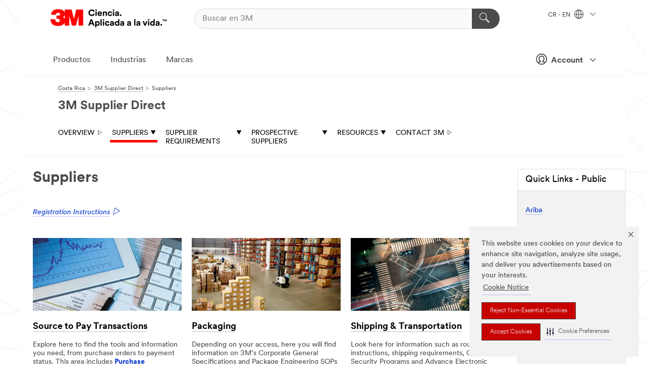

--- FILE ---
content_type: text/html; charset=UTF-8
request_url: https://www.3m.co.cr/3M/en_CR/suppliers-direct/suppliers/
body_size: 13074
content:
<!DOCTYPE html>
<html lang="en-CR">
 <head><meta http-equiv="X-UA-Compatible" content="IE=EDGE"><script type="text/javascript" src="https://cdn-prod.securiti.ai/consent/auto_blocking/0638aaa2-354a-44c0-a777-ea4db9f7bf8a/0c55a9e2-23a1-4f13-a812-bb128500b164.js"></script><script>(function(){var s=document.createElement('script');s.src='https://cdn-prod.securiti.ai/consent/cookie-consent-sdk-loader.js';s.setAttribute('data-tenant-uuid', '0638aaa2-354a-44c0-a777-ea4db9f7bf8a');s.setAttribute('data-domain-uuid', '0c55a9e2-23a1-4f13-a812-bb128500b164');s.setAttribute('data-backend-url', 'https://app.securiti.ai');s.setAttribute('data-skip-css', 'false');s.defer=true;var parent_node=document.head || document.body;parent_node.appendChild(s);})()</script><script src="https://tags.tiqcdn.com/utag/3m/3m-latam/prod/utag.sync.js"></script><script>if (typeof utag_data == 'undefined') utag_data = {};</script><style>.MMM--site-bd .mds-wrapper p{margin:0;}.mds-wrapper .mds-titleWithText_content--body p, .mds-wrapper .mds-stackableimages_container--content p, .mds-wrapper .mds-content-cards_grid_card_body .mds-font_body p, .mds-wrapper .mds-contentCTA_content--body p, .mds-wrapper .mds-accordion_content--text>p, .mds-wrapper .mds-tabs_items--content>div>p, .mds-wrapper .mds-verticaltabs_content--text>p{margin-bottom:15px;}.MMM--site-bd .mds-wrapper .mds-margin_large--bottom{margin-bottom: 20px;}.MMM--site-bd .mds-wrapper .mds-margin_large--top{margin-top: 20px;}.MMM--site-bd .mds-wrapper ol{margin:0;}.MMM--site-bd .mds-wrapper .mds-titleWithText_content--body ol, .MMM--site-bd .mds-wrapper .mds-titleWithText_content--body ul, .MMM--site-bd .mds-wrapper .mds-stackableimages_container--content ol, .MMM--site-bd .mds-wrapper .mds-stackableimages_container--content ul, .MMM--site-bd .mds-wrapper .mds-content-cards_grid_card_body .mds-font_body ol, .MMM--site-bd .mds-wrapper .mds-content-cards_grid_card_body .mds-font_body ul, .MMM--site-bd .mds-wrapper .mds-contentCTA_content--body ol, .MMM--site-bd .mds-wrapper .mds-contentCTA_content--body ul, .MMM--site-bd .mds-wrapper .mds-accordion_content--text>ol, .MMM--site-bd .mds-wrapper .mds-accordion_content--text>ul, .MMM--site-bd .mds-wrapper .mds-tabs_items--content>div>ol, .MMM--site-bd .mds-wrapper .mds-tabs_items--content>div>ul, .MMM--site-bd .mds-wrapper .mds-verticaltabs_content--text>ol, .MMM--site-bd .mds-wrapper .mds-verticaltabs_content--text>ul{padding-left: 22px;}</style>
<title>General Suppliers Info & Links | 3M Supplier Direct</title>
  <meta charset="utf-8">
  <meta name="viewport" content="width=device-width, initial-scale=1.0">
<meta name="DCSext.Business" content="Corporate">
<meta name="DCSext.CDC" content="B3">
<meta name="DCSext.SegmentHub" content="Supplier Direct">
<meta name="DCSext.ewcd_url" content="Z6_79L2HO02K8IKC0AEU41CEN1GO0 | Z6_79L2HO02K8IKC0AEU41CEN1OT3">
<meta name="DCSext.locale" content="en_CR">
<meta name="DCSext.page" content="CORP_SupplierDirect_BASE_Suppliers">
<meta name="DCSext.platform" content="FUZE">
<meta name="DCSext.site" content="CORP_SupplierDirect_BASE">
<meta name="WT.dcsvid" content="">
<meta name="application-name" content="MMM-ext">
<meta name="dc_coverage" content="CR">
<meta name="description" content="Gateway to various areas of information for suppliers: Source to pay, eCommerce, purchase orders, invoices, packaging, transportation, supplier requirements, policies, secured tools, etc.">
<meta name="format-detection" content="telephone=no">
<meta http-equiv="cleartype" content="on">
<meta http-equiv="format-detection" content="telephone=no">
<meta http-equiv="imagetoolbar" content="no">
<meta name="keywords" content="Source to Pay, Purchase Orders (POs); Invoices; EDI; Packaging; Shipping; Transportation; eCommerce; eBusiness">
<meta name="mmmsite" content="CORP_SupplierDirect_BASE">
<meta name="mmm:serp" content="https://www.3m.co.cr/3M/en_CR/suppliers-direct/suppliers/"/>
<link rel="canonical" href="https://www.3m.co.cr/3M/en_CR/suppliers-direct/suppliers/" />
<!--  <PageMap><DataObject type="server"><Attribute name="node">fd-0 | WebSphere_Portal</Attribute>
<Attribute name="placeUniquename">CORP_SupplierDirect_BASE</Attribute>
<Attribute name="sitebreadcrumb">Z6_79L2HO02K8IKC0AEU41CEN1GO0 | Z6_79L2HO02K8IKC0AEU41CEN1OT3</Attribute>
<Attribute name="themeVersion">2025.10</Attribute>
<Attribute name="pageUniquename">CORP_SupplierDirect_BASE_Suppliers</Attribute>
</DataObject>
<DataObject type="page"><Attribute name="site">Z6_79L2HO02K8IKC0AEU41CEN1GO0 | CORP_SupplierDirect_BASE</Attribute>
<Attribute name="currentpage">Z6_79L2HO02K8IKC0AEU41CEN1OT3</Attribute>
<Attribute name="currentuniquename">CORP_SupplierDirect_BASE_Suppliers</Attribute>
</DataObject>
</PageMap> --><link rel="shortcut icon" type="image/ico" href="/favicon.ico" />
<link rel="apple-touch-icon-precomposed" sizes="57x57" href="/3m_theme_assets/themes/3MTheme/assets/images/unicorn/3M_Bookmark_Icon_57x57.png" />
<link rel="apple-touch-icon-precomposed" sizes="60x60" href="/3m_theme_assets/themes/3MTheme/assets/images/unicorn/3M_Bookmark_Icon_60x60.png" />
<link rel="apple-touch-icon-precomposed" sizes="72x72" href="/3m_theme_assets/themes/3MTheme/assets/images/unicorn/3M_Bookmark_Icon_72x72.png" />
<link rel="apple-touch-icon-precomposed" sizes="76x76" href="/3m_theme_assets/themes/3MTheme/assets/images/unicorn/3M_Bookmark_Icon_76x76.png" />
<link rel="apple-touch-icon-precomposed" sizes="114x114" href="/3m_theme_assets/themes/3MTheme/assets/images/unicorn/3M_Bookmark_Icon_114x114.png" />
<link rel="apple-touch-icon-precomposed" sizes="120x120" href="/3m_theme_assets/themes/3MTheme/assets/images/unicorn/3M_Bookmark_Icon_120x120.png" />
<link rel="apple-touch-icon-precomposed" sizes="144x144" href="/3m_theme_assets/themes/3MTheme/assets/images/unicorn/3M_Bookmark_Icon_144x144.png" />
<link rel="apple-touch-icon-precomposed" sizes="152x152" href="/3m_theme_assets/themes/3MTheme/assets/images/unicorn/3M_Bookmark_Icon_152x152.png" />
<link rel="apple-touch-icon-precomposed" sizes="180x180" href="/3m_theme_assets/themes/3MTheme/assets/images/unicorn/3M_Bookmark_Icon_180x180.png" />
<meta name="msapplication-TileColor" content="#ffffff" />
<meta name="msapplication-square70x70logo" content="/3m_theme_assets/themes/3MTheme/assets/images/unicorn/smalltile.png" />
<meta name="msapplication-square150x150logo" content="/3m_theme_assets/themes/3MTheme/assets/images/unicorn/mediumtile.png" />
<meta name="msapplication-wide310x150logo" content="/3m_theme_assets/themes/3MTheme/assets/images/unicorn/widetile.png" />
<meta name="msapplication-square310x310logo" content="/3m_theme_assets/themes/3MTheme/assets/images/unicorn/largetile.png" />
<link rel="stylesheet" href="/3m_theme_assets/themes/3MTheme/assets/css/build/phoenix.css?v=3.179.0" />
<link rel="stylesheet" href="/3m_theme_assets/themes/3MTheme/assets/css/unicorn-icons.css?v=3.179.0" />
<link rel="stylesheet" media="print" href="/3m_theme_assets/themes/3MTheme/assets/css/build/unicorn-print.css?v=3.179.0" />
<link rel="stylesheet" href="/3m_theme_assets/static/MDS/mammoth.css?v=3.179.0" />
<!--[if IE]><![endif]-->
<!--[if (IE 8)|(IE 7)]>
<script type="text/javascript">
document.getElementById("js-main_style").setAttribute("href", "");
</script>

<![endif]-->
<!--[if lte IE 6]><![endif]-->
<script type="text/javascript" src="/3m_theme_assets/themes/3MTheme/assets/scripts/mmmSettings.js"></script><link rel="stylesheet" href="/3m_theme_assets/themes/3MTheme/assets/css/build/gsn.css" />
<link rel="stylesheet" href="/3m_theme_assets/themes/3MTheme/assets/css/static/MyAccountDropdown/MyAccountDropdown.css" />


<script>(window.BOOMR_mq=window.BOOMR_mq||[]).push(["addVar",{"rua.upush":"false","rua.cpush":"false","rua.upre":"false","rua.cpre":"false","rua.uprl":"false","rua.cprl":"false","rua.cprf":"false","rua.trans":"","rua.cook":"false","rua.ims":"false","rua.ufprl":"false","rua.cfprl":"false","rua.isuxp":"false","rua.texp":"norulematch","rua.ceh":"false","rua.ueh":"false","rua.ieh.st":"0"}]);</script>
                              <script>!function(e){var n="https://s.go-mpulse.net/boomerang/";if("False"=="True")e.BOOMR_config=e.BOOMR_config||{},e.BOOMR_config.PageParams=e.BOOMR_config.PageParams||{},e.BOOMR_config.PageParams.pci=!0,n="https://s2.go-mpulse.net/boomerang/";if(window.BOOMR_API_key="UWRYR-C88R8-XEZDS-AZ97P-LXP2F",function(){function e(){if(!o){var e=document.createElement("script");e.id="boomr-scr-as",e.src=window.BOOMR.url,e.async=!0,i.parentNode.appendChild(e),o=!0}}function t(e){o=!0;var n,t,a,r,d=document,O=window;if(window.BOOMR.snippetMethod=e?"if":"i",t=function(e,n){var t=d.createElement("script");t.id=n||"boomr-if-as",t.src=window.BOOMR.url,BOOMR_lstart=(new Date).getTime(),e=e||d.body,e.appendChild(t)},!window.addEventListener&&window.attachEvent&&navigator.userAgent.match(/MSIE [67]\./))return window.BOOMR.snippetMethod="s",void t(i.parentNode,"boomr-async");a=document.createElement("IFRAME"),a.src="about:blank",a.title="",a.role="presentation",a.loading="eager",r=(a.frameElement||a).style,r.width=0,r.height=0,r.border=0,r.display="none",i.parentNode.appendChild(a);try{O=a.contentWindow,d=O.document.open()}catch(_){n=document.domain,a.src="javascript:var d=document.open();d.domain='"+n+"';void(0);",O=a.contentWindow,d=O.document.open()}if(n)d._boomrl=function(){this.domain=n,t()},d.write("<bo"+"dy onload='document._boomrl();'>");else if(O._boomrl=function(){t()},O.addEventListener)O.addEventListener("load",O._boomrl,!1);else if(O.attachEvent)O.attachEvent("onload",O._boomrl);d.close()}function a(e){window.BOOMR_onload=e&&e.timeStamp||(new Date).getTime()}if(!window.BOOMR||!window.BOOMR.version&&!window.BOOMR.snippetExecuted){window.BOOMR=window.BOOMR||{},window.BOOMR.snippetStart=(new Date).getTime(),window.BOOMR.snippetExecuted=!0,window.BOOMR.snippetVersion=12,window.BOOMR.url=n+"UWRYR-C88R8-XEZDS-AZ97P-LXP2F";var i=document.currentScript||document.getElementsByTagName("script")[0],o=!1,r=document.createElement("link");if(r.relList&&"function"==typeof r.relList.supports&&r.relList.supports("preload")&&"as"in r)window.BOOMR.snippetMethod="p",r.href=window.BOOMR.url,r.rel="preload",r.as="script",r.addEventListener("load",e),r.addEventListener("error",function(){t(!0)}),setTimeout(function(){if(!o)t(!0)},3e3),BOOMR_lstart=(new Date).getTime(),i.parentNode.appendChild(r);else t(!1);if(window.addEventListener)window.addEventListener("load",a,!1);else if(window.attachEvent)window.attachEvent("onload",a)}}(),"".length>0)if(e&&"performance"in e&&e.performance&&"function"==typeof e.performance.setResourceTimingBufferSize)e.performance.setResourceTimingBufferSize();!function(){if(BOOMR=e.BOOMR||{},BOOMR.plugins=BOOMR.plugins||{},!BOOMR.plugins.AK){var n=""=="true"?1:0,t="",a="aoivxnaxhuqq62kj3lbq-f-c111da7ed-clientnsv4-s.akamaihd.net",i="false"=="true"?2:1,o={"ak.v":"39","ak.cp":"832420","ak.ai":parseInt("281472",10),"ak.ol":"0","ak.cr":10,"ak.ipv":4,"ak.proto":"h2","ak.rid":"4c067ac4","ak.r":45721,"ak.a2":n,"ak.m":"dscx","ak.n":"essl","ak.bpcip":"3.145.91.0","ak.cport":53934,"ak.gh":"23.33.25.16","ak.quicv":"","ak.tlsv":"tls1.3","ak.0rtt":"","ak.0rtt.ed":"","ak.csrc":"-","ak.acc":"","ak.t":"1766447811","ak.ak":"hOBiQwZUYzCg5VSAfCLimQ==/JWVnONwHjnagVCV7tQGDqi2YzB8Ee6uCR3mi6X3XMEJNUYV+9iFCfiOe0B4m/o5F2y3Lt21ekuVOyvaVhyTqr1u/9mIa40PCIo8zg90R6ycGIDXu2wfCSaZaqlI8yWbGv79rxtbkKvHP8fydibmVX/C19NONU8S6CQxQLeNcA/zK8Ihc+nNiNPQNe//MKebtofG0mLdEKt6uLyMpgw5+be1oM6pAqTfVXPz9hxe7hjLkEOyhPrb8+YCiq+O5mqgZlKUJR9/ukVEnn6bLj2CE4fY9lhf+zR3Dumm1iB4xsen8QozgcgngKYOrDxTDwAiy5fDw9rpQ053DoQ5PazfmECD36tR6J/weS9+MdiS5D6/ND9m64Xh4TDOelBMCHWKQsaLUbjdH18JqjrFww7cCcl33QdiL5RKCkKpH4QgbBY=","ak.pv":"279","ak.dpoabenc":"","ak.tf":i};if(""!==t)o["ak.ruds"]=t;var r={i:!1,av:function(n){var t="http.initiator";if(n&&(!n[t]||"spa_hard"===n[t]))o["ak.feo"]=void 0!==e.aFeoApplied?1:0,BOOMR.addVar(o)},rv:function(){var e=["ak.bpcip","ak.cport","ak.cr","ak.csrc","ak.gh","ak.ipv","ak.m","ak.n","ak.ol","ak.proto","ak.quicv","ak.tlsv","ak.0rtt","ak.0rtt.ed","ak.r","ak.acc","ak.t","ak.tf"];BOOMR.removeVar(e)}};BOOMR.plugins.AK={akVars:o,akDNSPreFetchDomain:a,init:function(){if(!r.i){var e=BOOMR.subscribe;e("before_beacon",r.av,null,null),e("onbeacon",r.rv,null,null),r.i=!0}return this},is_complete:function(){return!0}}}}()}(window);</script></head>
<body class="MMM--bodyContain"><div class="MMM--skipMenu" id="top"><ul class="MMM--skipList"><li><a href="#js-gsnMenu">Ir al CR de navegación</a></li><li><a href="#ssnMenu">Ir al 3M Supplier Direct de navegación</a></li><li><a href="#pageContent">Ir al contenido de página</a></li><li><a href="#js-searchBar">Ir al motor de búsqueda</a></li><li><a href="#help--links">Ir a la información de contacto</a></li><li><a href="/3M/es_CR/inicio/mapa-del-sitio/">Ir al Mapa del Sitio</a></li></ul>
</div>

    <div id="js-bodyWrapper" class="MMM--themeWrapper">
        <div class="m-dropdown-list_overlay"></div>
    <nav class="m-nav">      
      <div class="is-header_container h-fitWidth m-header_container">
        <div class="m-header">          
          <a href="/3M/es_CR/inicio/" aria-label="3M Logo - Opens in a new window" class="is-3MLogo m-header_logo l-smallMarginRight h-linkNoUnderline l-centerVertically" title="3M en Costa Rica">
            <img class="h-onDesktop m-header_logoImg" src="/3m_theme_assets/themes/3MTheme/assets/images/unicorn/Logo-es.png" alt="Logo 3M" />
            <img class="h-notOnDesktop l-img" src="/3m_theme_assets/themes/3MTheme/assets/images/unicorn/Logo_mobile.png" alt="Logo 3M" />
          </a>                          

          

<div class="m-header_search l-smallMarginRight">
  <form class="h-fitHeight" id="typeahead-root" action="/3M/es_CR/p/">
    <input id="js-searchBar" class="m-header_searchbar h-fitWidth h-fitHeight l-centerVertically is-searchbar" name="Ntt" type="search" placeholder="Buscar en 3M" aria-label="Buscar">
    <button class="m-header_searchbutton" type="submit" value="Buscar" aria-label="Buscar">
      <i class="MMM--icn MMM--icn_search color--white"></i>
    </button>
  </form>
</div>


          <div style="display: inline-block" class="h-notOnDesktop">
            <div class="m-header_menu l-centerVertically h-notOnDesktop">
              <a href="#" class="h-linkNoUnderline link--dark is-header_menuLink is-collapsed m-header_menuLink" aria-haspopup="true" aria-controls="navOptions" aria-label="Abrir Búsqueda" data-openlabel="Abrir Búsqueda" data-closelabel="Cerrar">
                <i class="MMM--icn MMM--icn_hamburgerMenu is-header_menuIcon m-header_menuIcn"></i>
              </a>
              <i class="MMM--icn MMM--icn_close link--dark m-header_hiddenIcn m-header_menuIcn"></i>
            </div>
          </div>
          <div class="m-header--fix"></div>
        </div>
                
        
        <div class="m-header-madbar h-notOnDesktop">
          <div class="MAD-Bar">
            <div class="m-account mad-section">
              
              <a href="#" role="button" class="m-btn m-btn--free font--size m-navbar_loginBtn m-navbar_profileBtn link--dark is-header_madSI is-closed is-signInToggle" target="_self">
                <i class="MMM--icn MMM--icn_userHollow large-icn"></i>
                Account
                <i class="MMM--icn MMM--icn_down_arrow mad-barSI-arrow"></i>
              </a>
              
            </div>
          </div>
        </div>
                
        <div class="m-header_overlay"></div>
        
        <!-- Profile Management Pop-Up -->
              <div class="m-navbar m-navbar-noStyle">
               <div class=" is-signInPopUp h-hidden">
                <div class="m-navbar_signInPopup font--standard mad-menu-container" aria-modal="true">                           
                  
                  <div class="MyLogOut MySignIn">
                    <a target="_self" class="externalSameWdw" rel="nofollow" href="https://www.3m.co.cr/my3M/en_CR/suppliers-direct/suppliers/" class="m-btn--red font--size m-signOutBtn_lg">Inicia sesisón</a>
                  </div>
                  
                  <div class="signIn-linkBox">
                    <a href=""></a>
                  </div>
                </div> 
               </div> 
              </div>            
            

        <div class="is-dropdown h-hidden m-navbar_container">
          <div class="m-navbar_overlay h-fitHeight h-notOnMobile is-overlay h-notOnDesktop"></div>
          <div class="m-navbar">
            <div class="m-navbar_level-1 js-navbar_level-1">

              
	          <div class="m-navbar_login m-navbar_loginProfile h-notOnMobile h-notOnTablet h-onDesktop">
              <div class="mad-section">
                <a href="#" class="m-btn m-btn--free font--size m-navbar_loginBtn m-navbar_signInBtn link--dark is-signInToggle is-header_madDesktopSI">
                  <i class="MMM--icn MMM--icn_userHollow l-centerVertically large-icn" style="padding-left: 10px; font-weight: bold;"></i>
                  Account
                  <i class="MMM--icn mad-barSI-arrow MMM--icn_down_arrow" style="padding-left: 10px; font-size: 11px;"></i>
                </a>
              </div>
            </div>
 
              <div class="m-navbar_localization l-centerVertically">
                <a href="#" class="link--dark l-centerVertically is-localeToggle">CR - EN
                  <i class="MMM--icn MMM--icn_localizationGlobe l-centerVertically m-navbar_localGlobe" style="padding-left: 5px;"></i>
                  <i class="MMM--icn MMM--icn_down_arrow h-onDesktop" style="padding-left: 10px; font-size: 11px;"></i></a>
              </div>
              <div id="js-gsnMenu" class="m-navbar_nav">

                
<ul id="navOptions" role="menubar">
<li class="m-navbar_listItem">
        <a href="#" id="navbar_link-products" class="is-navbar_link m-navbar_link" aria-haspopup="true" aria-expanded="false">Productos</a>
      </li><li class="m-navbar_listItem">
        <a href="#" id="navbar_link-industries" class="is-navbar_link m-navbar_link" aria-haspopup="true" aria-expanded="false">Industrias</a>
      </li><li class="m-navbar_listItem">
        <a href="#" id="navbar_link-brands" class="is-navbar_link m-navbar_link" aria-haspopup="true" aria-expanded="false">Marcas</a>
      </li>
</ul>
<div class="m-navbar_localOverlay is-localePopUp h-hidden">
  <div class="m-navbar_localPopup m-navbar_popup font--standard" aria-modal="true" role="dialog" aria-label="language switcher dialog">
    <button
      class="m-navbar-localClose m-btn--close color--silver is-close h-notOnDesktop"
      aria-label="Cerrar"><i class="MMM--icn MMM--icn_close"></i></button>
    <div class="font--standard m-navbar_popupTitle">3M en Costa Rica</div>
    <form>
      <div class="font--standard m-navbar_popupOptions"><input type="radio" name="locale" value="/3M/en_CR/suppliers-direct/" id="locale-cr-en" class="m-radioInput" checked>
      	    <label class="m-radioInput_label" for="locale-cr-en">English - EN</label><br></div>
      <a href="https://www.3m.com/3M/en_US/suppliers-direct/global-landing/" aria-label="Change 3M Supplier Direct Location" class="link">Change 3M Supplier Direct Location</a>
      <button type="submit" value="Enviar" class="m-btn m-btn--red m-navbar_localeSave is-saveLocale">Guardar</button>
    </form>
  </div>
  <div class="m-overlay h-onDesktop is-close"></div>
</div>
              </div>
            </div>

            <div class="m-dropdown-list js-navbar_level-2">

              <!-- Dropdown Lists Header -->
<div class="m-dropdown-list_header">
  <button class="m-dropdown-list_backBtn js-dropdown-list_backBtn">
    <i class="MMM--icn MMM--icn_lt2"></i>
  </button>
  <div class="m-dropdown-list_title">
<label id="dropdown-list_products-title">Productos</label>
      <label id="dropdown-list_industries-title">Industrias</label>
      <label id="dropdown-list_brands-title">Marcas</label>
      
  </div>
</div><!-- End of the dropdown list header --><ul id="products-list" class="l-dropdown-list_container" role="menu" aria-hidden="true"><li class="l-dropdown-list" role="menuitem">
      <a href="/3M/es_CR/p/c/abrasivos/" aria-label="Abrasivos" class="MMM--basicLink">
        Abrasivos
      </a>
    </li><li class="l-dropdown-list" role="menuitem">
      <a href="/3M/es_CR/p/c/acabados/" aria-label="Acabados" class="MMM--basicLink">
        Acabados
      </a>
    </li><li class="l-dropdown-list" role="menuitem">
      <a href="/3M/es_CR/p/c/adhesivos/" aria-label="Adhesivos, Selladores y Masillas" class="MMM--basicLink">
        Adhesivos, Selladores y Masillas
      </a>
    </li><li class="l-dropdown-list" role="menuitem">
      <a href="/3M/es_CR/p/c/aislamiento/" aria-label="Aislamiento" class="MMM--basicLink">
        Aislamiento
      </a>
    </li><li class="l-dropdown-list" role="menuitem">
      <a href="/3M/es_CR/p/c/casa/" aria-label="Casa" class="MMM--basicLink">
        Casa
      </a>
    </li><li class="l-dropdown-list" role="menuitem">
      <a href="/3M/es_CR/p/c/cintas/" aria-label="Cintas" class="MMM--basicLink">
        Cintas
      </a>
    </li><li class="l-dropdown-list" role="menuitem">
      <a href="/3M/es_CR/p/c/compuestos-abrillantadores/" aria-label="Compuestos y Abrillantadores" class="MMM--basicLink">
        Compuestos y Abrillantadores
      </a>
    </li><li class="l-dropdown-list" role="menuitem">
      <a href="/3M/es_CR/p/c/electrico/" aria-label="Eléctrico" class="MMM--basicLink">
        Eléctrico
      </a>
    </li><li class="l-dropdown-list" role="menuitem">
      <a href="/3M/es_CR/p/c/epp/" aria-label="Equipo de Protección Personal" class="MMM--basicLink">
        Equipo de Protección Personal
      </a>
    </li><li class="l-dropdown-list" role="menuitem">
      <a href="/3M/es_CR/p/c/etiquetas/" aria-label="Etiquetas" class="MMM--basicLink">
        Etiquetas
      </a>
    </li><li class="l-dropdown-list" role="menuitem">
      <a href="/3M/es_CR/p/c/herramientas-equipo/" aria-label="Herramientas y Equipos" class="MMM--basicLink">
        Herramientas y Equipos
      </a>
    </li><li class="l-dropdown-list" role="menuitem">
      <a href="/3M/es_CR/p/c/lubricantes/" aria-label="Lubricantes" class="MMM--basicLink">
        Lubricantes
      </a>
    </li><li class="l-dropdown-list" role="menuitem">
      <a href="/3M/es_CR/p/c/material-oficina/" aria-label="Material de Oficina" class="MMM--basicLink">
        Material de Oficina
      </a>
    </li><li class="l-dropdown-list" role="menuitem">
      <a href="/3M/es_CR/p/c/materiales-construccion/" aria-label="Materiales de Construcción" class="MMM--basicLink">
        Materiales de Construcción
      </a>
    </li><li class="l-dropdown-list" role="menuitem">
      <a href="/3M/es_CR/p/c/medico/" aria-label="Médico" class="MMM--basicLink">
        Médico
      </a>
    </li><li class="l-dropdown-list" role="menuitem">
      <a href="/3M/es_CR/p/c/odontologia-ortodoncia/" aria-label="Odontología y Ortodoncia" class="MMM--basicLink">
        Odontología y Ortodoncia
      </a>
    </li><li class="l-dropdown-list" role="menuitem">
      <a href="/3M/es_CR/p/c/peliculas-laminas/" aria-label="Películas y Láminas" class="MMM--basicLink">
        Películas y Láminas
      </a>
    </li><li class="l-dropdown-list" role="menuitem">
      <a href="/3M/es_CR/p/c/productos-limpieza/" aria-label="Productos de Limpieza" class="MMM--basicLink">
        Productos de Limpieza
      </a>
    </li><li class="l-dropdown-list" role="menuitem">
      <a href="/3M/es_CR/p/c/senalizacion-marcado/" aria-label="Señalización y Marcado" class="MMM--basicLink">
        Señalización y Marcado
      </a>
    </li><li class="l-dropdown-list" role="menuitem">
      <a href="/3M/es_CR/p/c/suministros-pruebas-laboratorio/" aria-label="Suministros y Pruebas de Laboratorio" class="MMM--basicLink">
        Suministros y Pruebas de Laboratorio
      </a>
    </li><li class="l-dropdown-list_last-item" role="menuitem"><a class="l-dropdown-list_view-all-products" href="/3M/es_CR/p/">Todos los Productos de 3M</a>     
      <button class="m-btn js-backtoTopBtn">
        <i class="MMM--icn MMM--icn_arrowUp"></i>
      </button>
    </li></ul>
<ul id="industries-list" class="l-dropdown-list_container" role="menu" aria-hidden="true"><li class="l-dropdown-list" role="menuitem">
      <a href="/3M/es_CR/automotriz/" aria-label="Automotriz" class="MMM--basicLink">
        Automotriz
      </a>
    </li><li class="l-dropdown-list" role="menuitem">
      <a href="/3M/es_CR/electronica/" aria-label="Electrónicos" class="MMM--basicLink">
        Electrónicos
      </a>
    </li><li class="l-dropdown-list" role="menuitem">
      <a href="/3M/es_CR/energia/" aria-label="Energía" class="MMM--basicLink">
        Energía
      </a>
    </li><li class="l-dropdown-list" role="menuitem">
      <a href="/3M/es_CR/manufactura/" aria-label="Manufactura" class="MMM--basicLink">
        Manufactura
      </a>
    </li><li class="l-dropdown-list" role="menuitem">
      <a href="/3M/es_CR/seguridad/" aria-label="Seguridad" class="MMM--basicLink">
        Seguridad
      </a>
    </li><li class="l-dropdown-list" role="menuitem">
      <a href="/3M/es_CR/soluciones-comerciales/" aria-label="Soluciones comerciales" class="MMM--basicLink">
        Soluciones comerciales
      </a>
    </li><li class="l-dropdown-list" role="menuitem">
      <a href="/3M/es_CR/consumo/" aria-label="Soluciones para consumo" class="MMM--basicLink">
        Soluciones para consumo
      </a>
    </li><li class="l-dropdown-list" role="menuitem">
      <a href="/3M/es_CR/transporte/" aria-label="Transporte" class="MMM--basicLink">
        Transporte
      </a>
    </li><div class="l-dropdown-list_industries-image">
      <img class="img img_stretch mix-MMM--img_fancy" src="https://multimedia.3m.com/mws/media/1812021O/industry-feature-image.png" alt="Un trabajador de una fábrica de automóviles que inspecciona la línea de producción.">
      <p>En 3M, descubrimos e innovamos en casi toda industria para ayudar a resolver problemas alrededor del mundo.</p>
    </div></ul>
<ul id="brands-list" class="l-dropdown-list_container" role="menu" aria-hidden="true"><li class="l-dropdown-list l-dropdown-list_brands" role="menuitem">  
      <div class="l-dropdown-logo_container">
        <div class="l-dropdown-logo_sprite">
          <img src="https://multimedia.3m.com/mws/media/1815182O/littmann-brand-logo.png" alt="3M™ Littmann® Estetoscopios">
        </div>
        <label class="l-dropdown-logo_label">3M™ Littmann® Estetoscopios</label>
      </div>  
      <div class="l-dropdown-links_container"><a class="m-btn m-btn--red m-btn--fullWidth" href="/3M/es_CR/p/c/b/littmann/" aria-label="Productos 3M™ Littmann® Estetoscopios" >Productos</a>
      </div>
    </li><li class="l-dropdown-list l-dropdown-list_brands" role="menuitem">  
      <div class="l-dropdown-logo_container">
        <div class="l-dropdown-logo_sprite">
          <img src="https://multimedia.3m.com/mws/media/1815179O/command-brand-logo.png" alt="Command™">
        </div>
        <label class="l-dropdown-logo_label">Command™</label>
      </div>  
      <div class="l-dropdown-links_container"><a class="m-btn m-btn--red m-btn--fullWidth" href="/3M/es_CR/p/c/b/command/" aria-label="Productos Command™" >Productos</a><a href="https://www.command.3m.co.cr/3M/es_CR/command-la/" class="m-btn m-btn--light m-btn--fullWidth" aria-label="Marca Command®">Sitio de Marca<i class="MMM--icn MMM--icn_arrowJump"></i></a>
      </div>
    </li><li class="l-dropdown-list l-dropdown-list_brands" role="menuitem">  
      <div class="l-dropdown-logo_container">
        <div class="l-dropdown-logo_sprite">
          <img src="https://multimedia.3m.com/mws/media/1815183O/nexcare-brand-logo.png" alt="Nexcare™">
        </div>
        <label class="l-dropdown-logo_label">Nexcare™</label>
      </div>  
      <div class="l-dropdown-links_container"><a class="m-btn m-btn--red m-btn--fullWidth" href="/3M/es_CR/p/c/b/nexcare/" aria-label="Productos Nexcare™" >Productos</a><a href="https://www.nexcare.3m.co.cr/3M/es_CR/nexcare-la/" class="m-btn m-btn--light m-btn--fullWidth" aria-label="Marca Nexcare™">Sitio de Marca<i class="MMM--icn MMM--icn_arrowJump"></i></a>
      </div>
    </li><li class="l-dropdown-list l-dropdown-list_brands" role="menuitem">  
      <div class="l-dropdown-logo_container">
        <div class="l-dropdown-logo_sprite">
          <img src="https://multimedia.3m.com/mws/media/1815184O/post-it-brand-logo.png" alt="Post-it®">
        </div>
        <label class="l-dropdown-logo_label">Post-it®</label>
      </div>  
      <div class="l-dropdown-links_container"><a class="m-btn m-btn--red m-btn--fullWidth" href="/3M/es_CR/p/c/b/post-it/" aria-label="Productos Post-it®" >Productos</a><a href="https://www.post-it.co.cr/3M/es_CR/post-it-la/" class="m-btn m-btn--light m-btn--fullWidth" aria-label="Marca Post-It®">Sitio de Marca<i class="MMM--icn MMM--icn_arrowJump"></i></a>
      </div>
    </li><li class="l-dropdown-list l-dropdown-list_brands" role="menuitem">  
      <div class="l-dropdown-logo_container">
        <div class="l-dropdown-logo_sprite">
          <img src="https://multimedia.3m.com/mws/media/1815186O/scotch-brite-brand-logo.png" alt="Scotch-Brite™">
        </div>
        <label class="l-dropdown-logo_label">Scotch-Brite™</label>
      </div>  
      <div class="l-dropdown-links_container"><a class="m-btn m-btn--red m-btn--fullWidth" href="/3M/es_CR/p/c/b/scotch-brite/" aria-label="Productos Scotch-Brite™" >Productos</a><a href="https://www.scotch-brite.co.cr/3M/es_CR/scotch-brite-la/" class="m-btn m-btn--light m-btn--fullWidth" aria-label="Marca Scotch-Brite™">Sitio de Marca<i class="MMM--icn MMM--icn_arrowJump"></i></a>
      </div>
    </li><li class="l-dropdown-list l-dropdown-list_brands" role="menuitem">  
      <div class="l-dropdown-logo_container">
        <div class="l-dropdown-logo_sprite">
          <img src="https://multimedia.3m.com/mws/media/1815185O/scotch-brand-brand-logo.png" alt="Scotch®">
        </div>
        <label class="l-dropdown-logo_label">Scotch®</label>
      </div>  
      <div class="l-dropdown-links_container"><a class="m-btn m-btn--red m-btn--fullWidth" href="/3M/es_CR/p/c/b/scotch/" aria-label="Productos Scotch®" >Productos</a><a href="https://www.scotch.co.cr/3M/es_CR/marca-scotch-la/" class="m-btn m-btn--light m-btn--fullWidth" aria-label="Marca Scotch®">Sitio de Marca<i class="MMM--icn MMM--icn_arrowJump"></i></a>
      </div>
    </li>  
  <li class="l-dropdown-list_viewbrands"></li>
</ul>

            </div>            
          </div>
        </div>
      </div>
    </nav>
    <div class="m-navbar_profileOverlay is-profileToggle is-close h-hidden"></div>
    <div class="m-navbar_signInOverlay m-overlay is-signInToggle is-close h-hidden"></div>
<div class="MMM--site-bd">
  <div class="MMM--grids" id="pageContent">
  <div class="MMM--siteNav">
  <div class="MMM--breadcrumbs_theme">
  <ol class="MMM--breadcrumbs-list" itemscope itemtype="https://schema.org/BreadcrumbList"><li itemprop="itemListElement" itemscope itemtype="https://schema.org/ListItem"><a href="/3M/es_CR/inicio/" itemprop="item"><span itemprop="name">Costa Rica</span></a><i class="MMM--icn MMM--icn_breadcrumb"></i>
          <meta itemprop="position" content="1" /></li><li itemprop="itemListElement" itemscope itemtype="https://schema.org/ListItem"><a href="/3M/en_CR/suppliers-direct/" itemprop="item"><span itemprop="name">3M Supplier Direct</span></a><i class="MMM--icn MMM--icn_breadcrumb"></i>
          <meta itemprop="position" content="2" /></li><li itemprop="itemListElement" itemscope itemtype="https://schema.org/ListItem"><span itemprop="name">Suppliers</span><link itemprop="url" href="/3M/en_CR/suppliers-direct/suppliers/"><meta itemprop="position" content="3" /></li></ol>
  
</div>
<div class="MMM--hdg MMM--themeHdg_1 mix-MMM--hdg_spaced" role="heading">3M Supplier Direct</div><ul id="ssnMenu" class="MMM--secondaryNav"><li class="js-secondaryNavLink" data-uniquename='#--HOME--'>
          <a href="/3M/en_CR/suppliers-direct/" title="Overview" class="isInside">Overview <i class="MMM--icn MMM--icn_arrowHollowRight"></i></a>
        </li>
        <li class="js-secondaryNavLink" data-uniquename='suppliers'>
          <a href="#" title="Suppliers" class="">Suppliers <i class="MMM--icn MMM--icn_arrowDown"></i></a>
        </li>
        <ul class="MMM--secondarySubNavList" id="suppliers"><li>
              <a href="/3M/en_CR/suppliers-direct/suppliers/source-to-pay/" title="Source to Pay Transactions" aria-label="Source to Pay Transactions" class="">Source to Pay Transactions</a>
            </li>
            <li>
              <a href="/3M/en_CR/suppliers-direct/suppliers/packaging/" title="Packaging" aria-label="Packaging" class="">Packaging</a>
            </li>
            <li>
              <a href="/3M/en_CR/suppliers-direct/suppliers/shipping-transportation/" title="Shipping & Transportation" aria-label="Shipping & Transportation" class="">Shipping & Transportation</a>
            </li>
            <li>
              <a href="/3M/en_CR/suppliers-direct/suppliers/planning-execution/" title="Planning & Execution" aria-label="Planning & Execution" class="">Planning & Execution</a>
            </li>
            <li>
              <a href="/3M/en_CR/suppliers-direct/suppliers/sqms/" title="SQMS" aria-label="SQMS" class="">SQMS</a>
            </li>
            <li>
              <a href="/3M/en_CR/suppliers-direct/suppliers/" title="View All" aria-label="View All" class="isSelected">View All</a>
            </li>
            </ul><li class="js-secondaryNavLink" data-uniquename='CORP_SupplierDirect_BASE_SupplierRequirements'>
          <a href="/3M/en_CR/suppliers-direct/supplier-requirements/" title="Supplier Requirements">Supplier Requirements <i class="MMM--icn MMM--icn_arrowDown"></i></a>
        </li>
        <ul class="MMM--secondarySubNavList" id="CORP_SupplierDirect_BASE_SupplierRequirements"><li>
              <a href="/3M/en_CR/suppliers-direct/supplier-requirements/responsible-minerals/" title="Responsible Minerals" aria-label="Responsible Minerals">Responsible Minerals</a>
            </li>
            <li>
              <a href="/3M/en_CR/suppliers-direct/supplier-requirements/contingent-non-3m-workforce/" title="Contingent/Non-3M Workforce" aria-label="Contingent/Non-3M Workforce">Contingent/Non-3M Workforce</a>
            </li>
            <li>
              <a href="/3M/en_CR/suppliers-direct/supplier-requirements/contract-provisions/" title="Contract Provisions" aria-label="Contract Provisions">Contract Provisions</a>
            </li>
            <li>
              <a href="/3M/en_CR/suppliers-direct/supplier-requirements/global-supplier-responsibility-code/" title="Global Supplier Responsibility Code" aria-label="Global Supplier Responsibility Code">Global Supplier Responsibility Code</a>
            </li>
            <li>
              <a href="/3M/en_CR/suppliers-direct/supplier-requirements/supplier-responsibility-expectations/" title="Supplier Responsibility Expectations" aria-label="Supplier Responsibility Expectations">Supplier Responsibility Expectations</a>
            </li>
            <li>
              <a href="/3M/en_CR/suppliers-direct/supplier-requirements/quality-assurance-requirements/" title="Quality Assurance Requirements" aria-label="Quality Assurance Requirements">Quality Assurance Requirements</a>
            </li>
            <li>
              <a href="/3M/en_CR/suppliers-direct/supplier-requirements/" title="View All" aria-label="View All">View All</a>
            </li>
            </ul><li class="js-secondaryNavLink" data-uniquename='CORP_SupplierDirect_BASE_ProspectiveSuppliers'>
          <a href="/3M/en_CR/suppliers-direct/prospective-suppliers/" title="Prospective Suppliers">Prospective Suppliers <i class="MMM--icn MMM--icn_arrowDown"></i></a>
        </li>
        <ul class="MMM--secondarySubNavList" id="CORP_SupplierDirect_BASE_ProspectiveSuppliers"><li>
              <a href="/3M/en_CR/suppliers-direct/prospective-suppliers/information/" title="Interested in Becoming a Supplier to 3M?" aria-label="Interested in Becoming a Supplier to 3M?">Interested in Becoming a Supplier to 3M?</a>
            </li>
            <li>
              <a href="/3M/en_CR/suppliers-direct/prospective-suppliers/3m-credit-information/" title="3M Credit Information" aria-label="3M Credit Information">3M Credit Information</a>
            </li>
            <li>
              <a href="/3M/en_CR/suppliers-direct/prospective-suppliers/" title="View All" aria-label="View All">View All</a>
            </li>
            </ul><li class="js-secondaryNavLink" data-uniquename='res'>
          <a href="#" title="Resources" class="">Resources <i class="MMM--icn MMM--icn_arrowDown"></i></a>
        </li>
        <ul class="MMM--secondarySubNavList" id="res"><li>
              <a href="/3M/en_CR/suppliers-direct/resources/registration-instructions/" title="Registration Instructions" aria-label="Registration Instructions" class="">Registration Instructions</a>
            </li>
            <li>
              <a href="/3M/en_CR/suppliers-direct/resources/supplier-learning-academy/" title="Supplier Learning Academy" aria-label="Supplier Learning Academy" class="">Supplier Learning Academy</a>
            </li>
            <li>
              <a href="/3M/en_CR/suppliers-direct/resources/faqs/" title="FAQs" aria-label="FAQs" class="">FAQs</a>
            </li>
            <li>
              <a href="/3M/en_CR/suppliers-direct/resources/global-local-supplier-news/" title="Global/Local Supplier News" aria-label="Global/Local Supplier News" class="">Global/Local Supplier News</a>
            </li>
            <li>
              <a href="/3M/en_CR/suppliers-direct/resources/3m-erp-support/" title="3M ERP Support" aria-label="3M ERP Support" class="">3M ERP Support</a>
            </li>
            <li>
              <a href="/3M/en_CR/suppliers-direct/resources/" title="View All Resources" aria-label="View All Resources" class="">View All Resources</a>
            </li>
            </ul><li class="js-secondaryNavLink" data-uniquename='CORP_SupplierDirect_BASE_Resources_Contact3M'>
          <a href="/3M/en_CR/suppliers-direct/resources/contact-3m/" title="Contact 3M">Contact 3M <i class="MMM--icn MMM--icn_arrowHollowRight"></i></a>
        </li>
        </ul>
        </div><div class="hiddenWidgetsDiv">
	<!-- widgets in this container are hidden in the UI by default -->
	<div class='component-container ibmDndRow hiddenWidgetsContainer id-Z7_79L2HO02K8IKC0AEU41CEN1O36' name='ibmHiddenWidgets' ></div><div style="clear:both"></div>
</div>

<div class="MMM--grids">
  <div class='component-container MMM--grids-col MMM--grids-col_main ibmDndColumn id-Z7_79L2HO02K8IKC0AEU41CEN1O31' name='ibmMainContainer' ><div class='component-control id-Z7_79L2HO02K8IKC0AEU41CENH797' ><span id="Z7_79L2HO02K8IKC0AEU41CENH797"></span>







































    
    

    
    

    
    
    





    
    
        
            
            
  








<div class="rG-68-Titling MMM--gapBottom MMM--contentWrapper MMM--contentWrapper_padded MMM--clear MMM--gapTopMed dpl-17022015142133198 " >







      
<div class="MMM--pageSectionTitle MMM--wysiwyg"> 
  

  
  
    

    
        <h1 class="MMM--hdg MMM--hdg_1 mix-MMM--hdg_spaced">
	Suppliers
</h1>
    

      
      

    
  

     
   

     

     

     

     
</div>
    <div class="externalVidWrapper js-videowrapper MMM--isVisuallyHidden">
        <div class="js-videoNavcontrols">
            <a class="previous"><span></span></a>
            <a class="next"><span></span></a>
        </div>
        <div class="video-player js-videoObjectContainer externalVidContainer"></div>
    </div>









    


</div>







        
        
    

    
        





        







    
</div><div class='component-control id-Z7_79L2HO02KGM8E0AER6KRBEJ5P6' ><span id="Z7_79L2HO02KGM8E0AER6KRBEJ5P6"></span>







































    
    

    
    

    
    
    





    
    
        
            
            








<div class="rG-68-Titling MMM--gapBottom MMM--contentWrapper MMM--contentWrapper_padded MMM--clear  dpl-3158201575833212 " >







      
<div class="MMM--pageSectionTitle MMM--wysiwyg"> 
  

  
  

     
   
    
    <p class="MMM--noZoneHeadingRelatedTitleLink"><a href="/3M/en_CR/suppliers-direct/resources/registration-instructions/">Registration Instructions</a><a href="/3M/en_CR/suppliers-direct/resources/registration-instructions/" class="MMM--basicLink"><i class="MMM--icn MMM--icn_arrowHollowRight"></i></a></p>
    
   

     

     

     

     
</div>
    <div class="externalVidWrapper js-videowrapper MMM--isVisuallyHidden">
        <div class="js-videoNavcontrols">
            <a class="previous"><span></span></a>
            <a class="next"><span></span></a>
        </div>
        <div class="video-player js-videoObjectContainer externalVidContainer"></div>
    </div>









    


</div>



        
        
    

    
        





        







    
</div><div class='component-control id-Z7_79L2HO02KGM8E0AER6KRBEJ5D1' ><span id="Z7_79L2HO02KGM8E0AER6KRBEJ5D1"></span>







































    
    

    
    

    
    
    





    
    
        
            
            

  



<link rel="stylesheet" href="/3m_theme_assets/themes/3MTheme/assets/css/build/components_50_series/rG-54-Stackable.css">
<link rel="stylesheet" href="/3m_theme_assets/themes/3MTheme/assets/css/build/video-transcript.css">
        
        
    

    
        





        







    
</div><div class='component-control id-Z7_79L2HO02K8IKC0AEU41CENHN65' ><span id="Z7_79L2HO02K8IKC0AEU41CENHN65"></span>







































    
    

    
    

    
    
    





    
    
        
            
            





<div class="rG-02-Columns rG-57-Columns MMM--clear MMM--contentWrapper MMM--contentWrapper_padded  MMM--acc-wrapper-1  dpl-173520151435281198" data-socialopenclose="" >









    


      <div class="MMM--pageSectionTitle MMM--wysiwyg"> 
  
      
  

  

  

  

    
  
        
  
  
  
  
</div>


    

   <div class="MMM--columnContainer">

             

    
        <ul class="MMM--columnList MMM--columnList_cc3 js-eqColumnsImage"><li class="">


  <div class="MMM--columnPanel">
    <div class="MMM--media MMM--media_stacked">
          
        <div class="MMM--media-element">
          <div class="MMM--img mix-MMM--img_maxFancy">
            
              
                
                <a href="/3M/en_CR/suppliers-direct/suppliers/source-to-pay/">                 
                    <img alt="Digital tablet, calculator, pen
" class="img img_stretch mix-MMM--img_fancy" src="/wps/wcm/connect/8c62d163-95f5-4389-b793-6962ca9ba32c/Global-Supplier-Direct_Content-Image_410x200_Supplier-Source-to-Pay-Trans-942642.jpg?MOD=AJPERES&amp;CACHEID=ROOTWORKSPACE-8c62d163-95f5-4389-b793-6962ca9ba32c-lVyDcIb" style="max-width:410px; max-height:200px;">
                  </a>
                
              <div class="MMM--svgHover" style="max-width:410px;"></div>
            
            
            
          </div>
          
        </div>
      

      
      
                
      <div class="MMM--media-bd">
                          
        
        
        
                   
         
         
        
        

         
        
        
          
          
           

  <div class="MMM--hdg MMM--hdg_4 mix-MMM--hdg_spaced">

   
<a href="/3M/en_CR/suppliers-direct/suppliers/source-to-pay/">Source to Pay Transactions</a>

 </div>
  


<script type="text/javascript">
    loadPageModule('kungfu/dropHTML_Lightbox/lightboxTrigger');
</script> 
          
        
        
    
                       
        
        <div class="MMM--bodyCopy MMM--wysiwyg">
        
	<p dir="ltr">Explore here to find the tools and information you need, from purchase orders to payment status. This area includes <a href="/3M/en_CR/suppliers-direct/suppliers/source-to-pay/terms-and-conditions/" >Purchase Order/Scheduling Agreement Terms &amp; Conditions,</a> Secured procurement tools, eCommerce information and <a href="/3M/en_CR/suppliers-direct/suppliers/source-to-pay/tax-information/" >3M Sales Tax Information.</a></p>

</div>
        

        
      </div>                 
    </div> 
  </div> 
</li><li class="">


  <div class="MMM--columnPanel">
    <div class="MMM--media MMM--media_stacked">
          
        <div class="MMM--media-element">
          <div class="MMM--img mix-MMM--img_maxFancy">
            
              
                
                <a href="/3M/en_CR/suppliers-direct/suppliers/packaging/">                 
                    <img alt="Warehouse with piles of boxes on floors and shelves
" class="img img_stretch mix-MMM--img_fancy" src="/wps/wcm/connect/6da0baa5-ee6c-48f8-a432-e9be0a5c7493/Global-Supplier-Direct_Content-Image_410x200_Supplier-Packaging-getty+142227949.jpg?MOD=AJPERES&amp;CACHEID=ROOTWORKSPACE-6da0baa5-ee6c-48f8-a432-e9be0a5c7493-lxVmBfc" style="max-width:410px; max-height:200px;">
                  </a>
                
              <div class="MMM--svgHover" style="max-width:410px;"></div>
            
            
            
          </div>
          
        </div>
      

      
      
                
      <div class="MMM--media-bd">
                          
        
        
        
                   
         
         
        
        

         
        
        
          
       
            <div class="MMM--hdg MMM--hdg_4 mix-MMM--hdg_spaced">
            

   
<a href="/3M/en_CR/suppliers-direct/suppliers/packaging/">Packaging</a>

 
            </div>
            
          
          
        
        
    
                       
        
        <div class="MMM--bodyCopy MMM--wysiwyg">
        
	<div class="MMM--bodyCopy MMM--wysiwyg" dir="ltr">
<p>Depending on your access, here you will find information on 3M’s Corporate General Specifications and Package Engineering SOPs and Work Instructions, as well as a link to 3M’s Integrated Packaging Management System (IPM Portal or IPMp).</p>
</div>

</div>
        

        
      </div>                 
    </div> 
  </div> 
</li><li class="">


  <div class="MMM--columnPanel">
    <div class="MMM--media MMM--media_stacked">
          
        <div class="MMM--media-element">
          <div class="MMM--img mix-MMM--img_maxFancy">
            
              
                
                <a href="/3M/en_CR/suppliers-direct/suppliers/shipping-transportation/">                 
                    <img alt="Busy junction at night from above
" class="img img_stretch mix-MMM--img_fancy" src="/wps/wcm/connect/7bab82e7-16e2-41f1-84d9-50421c19386c/Global-Supplier-Direct_Content-Image_410x200_Supplier-Shipping-getty+157609368.jpg?MOD=AJPERES&amp;CACHEID=ROOTWORKSPACE-7bab82e7-16e2-41f1-84d9-50421c19386c-lpn-33e" style="max-width:410px; max-height:200px;">
                  </a>
                
              <div class="MMM--svgHover" style="max-width:410px;"></div>
            
            
            
          </div>
          
        </div>
      

      
      
                
      <div class="MMM--media-bd">
                          
        
        
        
                   
         
         
        
        

         
        
        
          
       
            <div class="MMM--hdg MMM--hdg_4 mix-MMM--hdg_spaced">
            

   
<a href="/3M/en_CR/suppliers-direct/suppliers/shipping-transportation/">Shipping & Transportation</a>

 
            </div>
            
          
          
        
        
    
                       
        
        <div class="MMM--bodyCopy MMM--wysiwyg">
        
	<div class="MMM--bodyCopy MMM--wysiwyg" dir="ltr">
<p>Look here for information such as routing instructions, shipping requirements, Cargo Security Programs and Advance Electronic Cargo Data Reporting Requirements for Imports where provided.</p>
</div>

</div>
        

        
      </div>                 
    </div> 
  </div> 
</li><li class="">


  <div class="MMM--columnPanel">
    <div class="MMM--media MMM--media_stacked">
          
        <div class="MMM--media-element">
          <div class="MMM--img mix-MMM--img_maxFancy">
            
              
                
                <a href="/3M/en_CR/suppliers-direct/suppliers/planning-execution/">                 
                    <img alt="Warehouse aisle
" class="img img_stretch mix-MMM--img_fancy" src="/wps/wcm/connect/9b86a032-3edf-4994-81a9-7c86f2220e21/Global-Supplier-Direct_Content-Image_410x200_Supplier-Replenishment-Getty+138709205.jpg?MOD=AJPERES&amp;CACHEID=ROOTWORKSPACE-9b86a032-3edf-4994-81a9-7c86f2220e21-lVBwbxx" style="max-width:410px; max-height:200px;">
                  </a>
                
              <div class="MMM--svgHover" style="max-width:410px;"></div>
            
            
            
          </div>
          
        </div>
      

      
      
                
      <div class="MMM--media-bd">
                          
        
        
        
                   
         
         
        
        

         
        
        
          
          
           

  <div class="MMM--hdg MMM--hdg_4 mix-MMM--hdg_spaced">

   
<a href="/3M/en_CR/suppliers-direct/suppliers/planning-execution/">Planning & Execution</a>

 </div>
  


<script type="text/javascript">
    loadPageModule('kungfu/dropHTML_Lightbox/lightboxTrigger');
</script> 
          
        
        
    
                       
        
        <div class="MMM--bodyCopy MMM--wysiwyg">
        
	<p dir="ltr">Supplier Collaboration improves the entire supply chain process through the sharing of our planning data to help Suppliers better plan for their own resources.</p>

</div>
        

        
      </div>                 
    </div> 
  </div> 
</li></ul>
<script>
    loadPageModule('kungfu/equalColumns/equalColumnsImage');
</script>
     
  </div>








    



 


 
</div>



<link rel="stylesheet" href="/3m_theme_assets/themes/3MTheme/assets/css/build/components_50_series/rG-57-Columns.css">
<link rel="stylesheet" href="/3m_theme_assets/themes/3MTheme/assets/css/build/video-transcript.css">
        
        
    

    
        





        







    
</div><div class='component-control id-Z7_79L2HO02K8IKC0AEU41CENHF83' ><span id="Z7_79L2HO02K8IKC0AEU41CENHF83"></span>







































    
    

    
    

    
    
    





    
    
        
            
            

  



<link rel="stylesheet" href="/3m_theme_assets/themes/3MTheme/assets/css/build/components_50_series/rG-54-Stackable.css">
<link rel="stylesheet" href="/3m_theme_assets/themes/3MTheme/assets/css/build/video-transcript.css">
        
        
    

    
        





        







    
</div></div><div class='component-container MMM--grids-col MMM--grids-col_sidebar ibmDndColumn id-Z7_79L2HO02K8IKC0AEU41CENH796' name='SideBar' ><div class='component-control id-Z7_79L2HO02K8VH60A3U0LARKO2N2' ><span id="Z7_79L2HO02K8VH60A3U0LARKO2N2"></span>







































    
    

    
    

    
    
    





    
    
        
            
            







<div class="sideBox rS-05-LinkList rS-55-LinkList MMM--gapTopMed dpl-21022016142321326 "  
>








    <div class="sideBox MMM--contentPadded">		
        <div class="MMM--sideBox-hd">
		
            <div class="MMM--hdg MMM--hdg_4 MMM--reversed">
				
	Quick Links - Public

                 
            </div>
		
        </div>
        <div class="MMM--sideBox-bd">
                   
                       <ul class="MMM--vList">
<li class="MMM--bodyCopy mmm_homequicklinks">




	<a href="http://supplier.ariba.com/" >Ariba</a>


</li>

<li class="MMM--bodyCopy ">




	<a href="https://3mcitrix.mmm.com/" >3M Citrix Applications</a>


</li>

<li class="MMM--bodyCopy ">




	<a href="/3M/en_CR/suppliers-direct/resources/supplier-learning-academy/" >ERP Training</a>


</li>

<li class="MMM--bodyCopy mmm_homequicklinks">




	<a href="https://cor360supplier.corcentric.com/iforms/" >Corcentric</a>


</li>
</ul>
                   
        </div>







    </div>
</div>




<script type="text/javascript">



</script>
        
        
    

    
        





        







    
</div><div class='component-control id-Z7_79L2HO02K8IKC0AEU41CENH7D2' ><span id="Z7_79L2HO02K8IKC0AEU41CENH7D2"></span>







































    
    

    
    

    
    
    





    
    
        
            
            







<div class="sideBox rS-05-LinkList rS-55-LinkList MMM--gapTopMed dpl-17032015143334198 "  
>








    <div class="sideBox MMM--contentPadded">		
        <div class="MMM--sideBox-hd">
		
            <div class="MMM--hdg MMM--hdg_4 MMM--reversed">
				
	Quick Links - Secure

                 
            </div>
		
        </div>
        <div class="MMM--sideBox-bd">
                   
                       <ul class="MMM--vList">
<li class="MMM--bodyCopy mmm_homequicklinks">




	<a href="https://www.3m.com/my3M/en_US/VSRM/Registration/" >Request Additional Access</a>


</li>
</ul>
                   
        </div>







    </div>
</div>




<script type="text/javascript">



</script>
        
        
    

    
        





        







    
</div></div></div>
</div>
  </div><div class="m-footer">


<div class="m-footer_container">
        <ul class="m-footer_categories">
        
      
    <li class="m-footer_category">
      <a id="about_ftr" role="button" class="m-footer_expHead link--dark is-expandable" aria-expanded="false" aria-controls="about_ftr--links">Nuestra Empresa</a>
      <ul id="about_ftr--links" class="m-footer-expLinks" aria-labelledby="about_ftr">
      <li class="m-footer-link">
              <a href="/3M/es_CR/carreras/" title="Carreras en 3M" aria-label="Carreras en 3M" class="link--dark">Carreras en 3M</a>
            </li><li class="m-footer-link">
              <a href="https://investors.3m.com/" title="Relación con inversionistas (inglés)" aria-label="Relación con inversionistas (inglés)" class="link--dark">Relación con inversionistas (inglés)</a>
            </li><li class="m-footer-link">
              <a href="https://www.3m.com/3M/en_US/sustainability-us/" title="Sustentabilidad (US, inglés)" aria-label="Sustentabilidad (US, inglés)" class="link--dark">Sustentabilidad (US, inglés)</a>
            </li><li class="m-footer-link">
              <a href="/3M/es_CR/inicio/sobre-3m/tecnologias/" title="Tecnologías" aria-label="Tecnologías" class="link--dark">Tecnologías</a>
            </li><li class="m-footer-link">
              <a href="/3M/es_CR/ethics-compliance/" title="Ética & Cumplimiento" aria-label="Ética & Cumplimiento" class="link--dark">Ética & Cumplimiento</a>
            </li>
      </ul>
    </li>
    
      
    <li class="m-footer_category">
      <a id="news_ftr" role="button" class="m-footer_expHead link--dark is-expandable" aria-expanded="false" aria-controls="news_ftr--links">Noticias</a>
      <ul id="news_ftr--links" class="m-footer-expLinks" aria-labelledby="news_ftr">
      <li class="m-footer-link">
              <a href="/3M/es_CR/Newsroom/" title="Sala de Noticias" aria-label="Sala de Noticias" class="link--dark">Sala de Noticias</a>
            </li><li class="m-footer-link">
              <a href="https://news.3m.com/press-releases" title="Sala de Prensa (inglés)" aria-label="Sala de Prensa (inglés)" class="link--dark">Sala de Prensa (inglés)</a>
            </li>
      </ul>
    </li>
    
      
    <li class="m-footer_category">
      <a id="reg_ftr" role="button" class="m-footer_expHead link--dark is-expandable" aria-expanded="false" aria-controls="reg_ftr--links">Marco Regulatorio</a>
      <ul id="reg_ftr--links" class="m-footer-expLinks" aria-labelledby="reg_ftr">
      <li class="m-footer-link">
              <a href="/3M/es_CR/inicio/busqueda-HDS/" title="Búsqueda de la HDS" aria-label="Búsqueda de la HDS" class="link--dark">Búsqueda de la HDS</a>
            </li>
      </ul>
    </li>
    
      
    <li class="m-footer_category">
      <a id="help" role="button" class="m-footer_expHead link--dark is-expandable" aria-expanded="false" aria-controls="help--links">Ayuda</a>
      <ul id="help--links" class="m-footer-expLinks" aria-labelledby="help">
      <li class="m-footer-link">
              <a href="/3M/es_CR/inicio/ayuda/" title="Centro de ayuda" aria-label="Centro de ayuda" class="link--dark">Centro de ayuda</a>
            </li><li class="m-footer-link">
              <a href="/3M/es_CR/inicio/mapa-del-sitio/" title="Mapa del Sitio" aria-label="Mapa del Sitio" class="link--dark">Mapa del Sitio</a>
            </li>
      </ul>
    </li>
    
    </ul>
    
<div class="m-footer_legal">
 
  <div class="m-footer_legal--logo">
    <a class="h-linkNoUnderline" href="https://www.3M.com/" aria-label="3M Logo - Opens in a new window" target="_self">
    <img src="/3m_theme_assets/themes/3MTheme/assets/images/unicorn/Logo_mobile.png" alt="3M Logo" />
    </a>
  </div>
 
  <div>
    <div class="m-footer_legalLinks">
<a href="/3M/es_CR/inicio/aviso-legal/" class="m-footer_legalLink" title="Aviso Legal" aria-label="Aviso Legal">Aviso Legal</a><div class="m-footer_legalSpan">|</div><a href="/3M/es_CR/inicio/politica-privacidad/" class="m-footer_legalLink" title="Política de Privacidad" aria-label="Política de Privacidad">Política de Privacidad</a><div class="m-footer_legalSpan">|</div><a href="#" class="js-gdprPrefs m-footer_legalLink" title="Preferencias de cookies" aria-label="Preferencias de cookies">Preferencias de cookies</a>
    </div>
    <div class="m-footer_copyRight">&copy; 3M 2025. Derechos Reservados.</div> 
  </div>
</div>
  <div class="m-footer_socialContainer">
    <div class="m-footer_heading link--dark h-notOnTablet h-notOnMobile">Síguenos</div>
    <ul class="m-footer-social">
	  
          <li lang="en"><a class="m-footer-socialIcn" href="https://www.linkedin.com/company/3m" title="LinkedIn" aria-label="LinkedIn - Opens in a new window" target="_blank">
            <i class="MMM--socialIcn MMM--socialIcn_linkedin color--iconGray"><span class="m-footer-socialIcn--outline"></span></i></a></li>
          
          <li lang="en"><a class="m-footer-socialIcn" href="https://www.youtube.com/c/3MCorporate" title="YouTube" aria-label="YouTube - Opens in a new window" target="_blank">
            <i class="MMM--socialIcn MMM--socialIcn_youtube color--iconGray"><span class="m-footer-socialIcn--outline"></span></i></a></li>
          
          <li lang="en"><a class="m-footer-socialIcn" href="https://www.facebook.com/3M" title="Facebook" aria-label="Facebook - Opens in a new window" target="_blank">
            <i class="MMM--socialIcn MMM--socialIcn_facebook color--iconGray"><span class="m-footer-socialIcn--outline"></span></i></a></li>
          
          <li lang="en"><a class="m-footer-socialIcn" href="https://www.instagram.com/3mlatinoamerica/" title="Instagram" aria-label="Instagram - Opens in a new window" target="_blank">
            <i class="MMM--socialIcn MMM--socialIcn_instagram color--iconGray"><span class="m-footer-socialIcn--outline"></span></i></a></li>
                    		  
    </ul>
  
       <div class="m-footer_disclosure">Las marcas mencionadas arriba son Marcas Registradas de 3M.</div>
       
  </div>
</div>
        
</div><script type="text/javascript" src="/wps/wcm/connect/English/Group+A/CORP_CustomScripts_Shared/CommerceConnectorScript/CommerceConnectorScript-JS?presentationtemplate=3M Design Patterns/PT%20-%20JS&subtype=javascript"></script>
    <script type="text/javascript" src="/wps/wcm/connect/English/Group+B/CORP_SupplierDirect/JS_SiteWide_SiteArea/JS_SiteWide_NewWindow?presentationtemplate=3M Design Patterns/PT%20-%20JS&subtype=javascript"></script>
    
<script src="/3m_theme_assets/themes/3MTheme/assets/scripts/build/require_config.js"></script>
<script>
SETTINGS.PLACEUN = "CORP_SupplierDirect_BASE";
        SETTINGS.LOCALE = "en_CR";
        SETTINGS.openExternalLinks = true;
        SETTINGS.svgBorder = true;
        SETTINGS.theme = 'unicorn';
        SETTINGS.transparentLogo = "/3m_theme_assets/themes/3MTheme/assets/images/unicorn/Logo_Mobile_Transparent.png";
        SETTINGS.tweetTemplate = 'url={url}';
        SETTINGS.sfBeacon = false;
        SETTINGS.environment = 'prod';
        SETTINGS.uID = '';
        SETTINGS.APP_VERSION = '3.179.0';
        SETTINGS.typeAhead = true;
        SETTINGS.WS_URI = 'https://www.3m.com/3M/en_US/WCMPlaceSelector/helper/?m=ws&c=helperCallback&oid=';
        SETTINGS.TEALIUM = "3m-latam";
        SETTINGS.esTypeAhead = {enabled: true, gph: true, apiRequestUrl: 'https://searchapi.3m.com/search/3mcom/v1/typeahead', apiTrackingUrl: 'https://searchapi.3m.com/search/analytics/v1/public/signal', productsSize: 6, fullProductsSize: 9,categoriesSize: 3, brandsSize: 2,webContentSize: 2, newsSize: 0, resourcesSize: 2, regulatorySize: 1, locale: 'es_CR', placement: '/3M/es_CR/p', client: '3mcom', identifierPriority: 'productnumber,partnumber,mmmId,legId,upc,nationalstocknumber,catalogId,repeatId'};
        SETTINGS.esTypeAheadTranslations = { productsTitle: 'MEJORES PRODUCTOS CORRESPONDIENTES', suggestionsTitle: 'SUGERENCIAS DE BÚSQUEDA', options: 'Opciones disponibles', productnumber: 'Número de producto', partnumber: 'Part Number', mmmId: '3M ID', legId: 'Stock anterior de 3M', upc: 'UPC', nationalstocknumber: 'NSN', catalogId: 'ID de catálogo', repeatId: 'ID de reemplazo', pdf: 'PDF', excel: 'Excel', word: 'Word', ppt: 'PPT'};
        SETTINGS.updateLocationLinks = true;
        SETTINGS.txt_close = 'Cerrar';

(function (context) {
        var require = context.require;
        var requirejs = context.requirejs;
        var define = context.define;

        require.config({
            baseUrl: SETTINGS.SCRIPT_PATH,
            // Params to append to the end of each js file request
            urlArgs: 'v=' + SETTINGS.APP_VERSION + (SETTINGS.CACHE_BUSTER != '' ? '&bust=' + SETTINGS.CACHE_BUSTER : ''),
            // Timeout to load each js file, in seconds
            waitSeconds: 120
        });

        /**
         * Set route and kick off RequireJs, which begins loading of scripts starting from main.js
         */
        require(['main'], function(app){
            require(pageLevelJS);
        });

    }(MMMRequire));
</script>
<script type="text/javascript" src="/3m_theme_assets/static/typeAhead/typeAheadV1.js"></script>
  <!-- [Edge-Cache-Tag: 628231c7-5592-4ac3-9d89-443cb75ac963, e9c161a2-0a56-4744-92e8-6257bcce171f, 69402a81-7ac7-4dfe-afa3-fed27b0dfaf1, eb467951-6b18-4676-b242-6110d0ee4399, z6_79l2ho02k8ikc0aeu41cen1ot3, fa51a923-ff8b-4e6b-9131-a77a50a3a48a, 04d77d16-71d3-47a8-936b-4044d33872ac, 9a9391d5-5428-476e-a0cf-5f32787269d2, 062cea94-f6c7-49e6-ad21-c67202a3adb6, a4c55a64-4b0e-4492-8398-fbe1dfc002ca, 073739f8-4b04-4285-8d83-dc4485453247, b45d8f5f-a43d-420c-8c29-1c1ac6b51425, 27b43bff-4ee1-45f0-8deb-de0daf85c96c, 15789c5d-1289-45e5-8ce2-8e0a6b0f8421, 0287e19f-1bd3-4d3d-969d-957e868bc9fe, c71bb2f7-2945-4c2b-a74e-0d2f7550b662, 16400def-dc80-4df1-9fd4-a46996f6810d, f54d2173-9830-4dbb-a74c-5b1040ef9396, 970353c1-73f5-4641-87bc-1c735d5bb4ac, fd-0] -->
</body>
</html>

--- FILE ---
content_type: text/javascript; charset=UTF-8
request_url: https://www.3m.co.cr/wps/wcm/connect/English/Group+B/CORP_SupplierDirect/JS_SiteWide_SiteArea/JS_SiteWide_NewWindow?presentationtemplate=3M%20Design%20Patterns/PT%20-%20JS&subtype=javascript
body_size: 705
content:
domReady.quicklinksNewWindow = function(){

$('.mmm_homequicklinks').find('a').attr('target', '_blank');
$('.mmm_quicklink').find('a').attr('target', '_self');

};